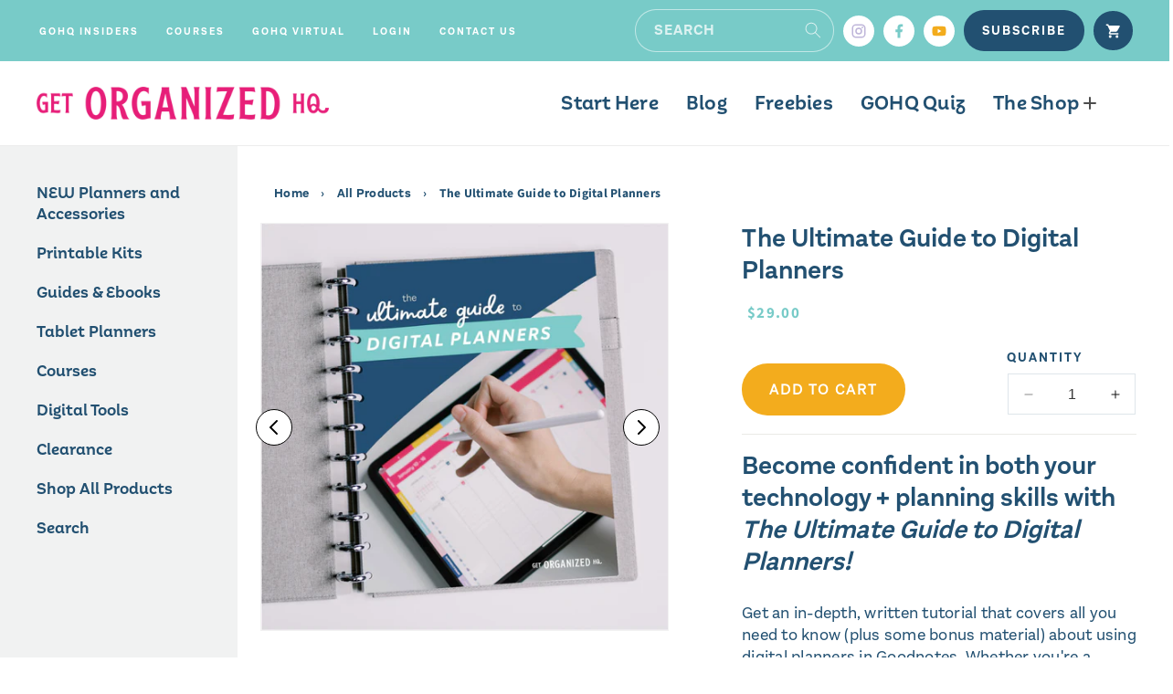

--- FILE ---
content_type: text/css
request_url: https://shop.getorganizedhq.com/cdn/shop/t/6/assets/dynamic.css?v=112180508270932317061707470627
body_size: 6008
content:
@font-face{font-family:aestetico-regular;src:url(//shop.getorganizedhq.com/cdn/shop/files/aestetico-regular.woff2?v=10835910352099050196) format("woff2"),url(//shop.getorganizedhq.com/cdn/shop/files/aestetico-regular.woff?v=5845006877311378244) format("woff");font-weight:400;font-style:normal}@font-face{font-family:aestetico-bold;src:url(//shop.getorganizedhq.com/cdn/shop/files/aestetico-bold.woff2?v=16073895097857361397) format("woff2"),url(//shop.getorganizedhq.com/cdn/shop/files/aestetico-bold.woff?v=4045735551006323402) format("woff");font-weight:400;font-style:normal}@font-face{font-family:aestetico-semibold;src:url(//shop.getorganizedhq.com/cdn/shop/files/aestetico-semibold.woff2?v=3974069378925417833) format("woff2"),url(//shop.getorganizedhq.com/cdn/shop/files/aestetico-semibold.woff?v=11549248710596781358) format("woff");font-weight:400;font-style:normal}@font-face{font-family:aestetico-informal-semibold;src:url(//shop.getorganizedhq.com/cdn/shop/files/aestetico-informal-semibold.woff2?v=11963156490216022603) format("woff2"),url(//shop.getorganizedhq.com/cdn/shop/files/aestetico-informal-semibold.woff?v=3959423268101475820) format("woff");font-weight:400;font-style:normal}*:focus-visible,.facets__form .facet-filters__sort:focus-visible{outline:none;box-shadow:none}body{overflow-x:hidden;-webkit-font-smoothing:antialiased;-moz-osx-font-smoothing:grayscale;font-family:aestetico-regular,sans-serif;font-size:18px;color:#225071;letter-spacing:.25px}a{text-decoration:none;font-size:11px;color:#225071;font-family:aestetico-bold,sans-serif}a:hover{color:#e71d78}.button{padding:10px 30px;text-align:center;text-transform:uppercase;border-radius:50px;letter-spacing:2px;text-indent:0px;font-family:inherit;border:0px;cursor:pointer;margin-bottom:0;font-size:16px;line-height:1.8;font-family:aestetico-bold;min-width:auto;min-height:auto}.btn--secondary{border:solid 3px #78cbc8;color:#78cbc8;background:#fff}a.button:hover,input#mc-embedded-subscribe:hover,.btn-hover,input#submit:hover,input#searchsubmit:hover,.btn:hover{background:#e71d78;color:#fff}.btn--secondary:hover{color:#fff;background:#78cbc8!important;opacity:1!important}.text-link,.btn,.post-nav,input#mc-embedded-subscribe{text-transform:uppercase;letter-spacing:2px}.text-link,.post-nav a{font-size:18px;color:#e71d78;display:inline-block;border-bottom:solid 2px #fbd8d8;padding-bottom:3px;position:relative}.text-link:hover,.post-nav a:hover{color:#78cbc8}.product-single__description p,.product-single__description li,.product-description p,.product-description li{font-size:18px}.button:before,.shopify-challenge__button:before,.customer button:before,.shopify-payment-button__button--unbranded:before,.shopify-payment-button [role=button]:before,.cart__dynamic-checkout-buttons [role=button]:before,.button:after,.shopify-challenge__button:after,.customer button:after,.shopify-payment-button__button--unbranded:after{display:none}h1,h2,h3,h4,h5,p{line-height:1.25;margin-top:0}h1,h2,h3,h4,h5,.h0,.h1,.h2,.h3,.h4,.h5,button,.button{font-family:aestetico-regular,sans-serif}h1 a,h2 a,h3 a,h4 a,h5 a,p a,em a,strong a{font-size:inherit;color:inherit;text-transform:inherit}h1{font-size:40px;margin-bottom:30px;text-transform:none;letter-spacing:0px;font-family:aestetico-informal-semibold}h2{font-size:28px;margin-bottom:26px;text-transform:none;letter-spacing:0px;font-family:aestetico-semibold,sans-serif}h3,.collection-temp .grid-link__title{font-size:18px;margin-bottom:18px;text-transform:none;letter-spacing:0px;font-family:aestetico-informal-semibold}h4,label{font-size:18px;letter-spacing:2px;margin-bottom:20px;text-transform:uppercase;font-family:aestetico-bold}h5{font-size:15px;margin-bottom:15px;text-transform:none;letter-spacing:0px;font-family:aestetico-informal-semibold}h6{font-size:12px;text-transform:none;letter-spacing:0px}p{margin-bottom:30px;line-height:1.35}p:last-child{margin-bottom:0}em{font-style:italic}strong{font-weight:900}label{font-size:14px;margin-bottom:10px}.m-show{display:none}.menu-drawer-container .menu-drawer{height:100vh!important}.section-header~.shopify-section-group-header-group{z-index:1}.page-width.topbar{padding-top:10px;padding-bottom:10px}.header__inline-menu .header__menu-item{padding:1.2rem 2.5rem}.header__inline-menu .header__menu-item span{font-size:24px;font-family:aestetico-informal-semibold;color:#225071}.header__inline-menu .header__menu-item:hover span,.header__inline-menu .header__menu-item:hover svg{color:#78cbc8}.topbar .header__inline-menu .header__menu-item span{font-family:aestetico-bold,sans-serif;font-size:11px;text-transform:uppercase;letter-spacing:2px;line-height:1;color:#fff}.topbar .header__inline-menu .header__menu-item:hover span{color:#225071}.header__menu-item:hover span{text-decoration:none}.header__submenu.list-menu{background:#225071}.topbar .header__submenu.list-menu li a{color:#fff;line-height:1.5;font-size:11px;font-family:aestetico-bold,sans-serif;text-transform:uppercase;letter-spacing:2px;justify-content:center;text-align:center}.header__inline-menu .header__menu-item .icon-caret{right:10px}details[open]>.header__menu-item{text-decoration:none}.header-wrapper .header__submenu .header__menu-item:hover,.header__submenu .header__menu-item:hover{text-decoration-line:none}.header-wrapper .header__submenu .header__menu-item{color:#fff;font-family:aestetico-informal-semibold;font-size:18px;line-height:1;justify-content:center;text-align:center}.header-wrapper .header__submenu .header__menu-item:hover,.topbar .header__submenu.list-menu li a:hover{color:#78cbc8}.js header-drawer .menu-drawer__submenu{background:#78cbc8!important}.menu-drawer__close-button{color:#fff!important}sticky-header .header__inline-menu .list-menu--disclosure{width:30rem;right:0}.topbar .newsletter-form__field-wrapper .field__input{background:#fff;border:1px solid #f2f2f2;color:#000;margin-bottom:10px}.topbar .newsletter-form__field-wrapper .field__label{color:#225071;font-weight:400;font-family:aestetico-regular,sans-serif;text-transform:capitalize;font-size:1.4rem;top:calc(1.2rem + var(--inputs-border-width))}.topbar .newsletter-form__field-wrapper .field__input:focus~.field__label{font-size:1rem;top:calc(.5rem + var(--inputs-border-width))}.topbar .header__menu-item svg{display:none}.header__active-menu-item{text-decoration:none}predictive-search .field .search__input.field__input,predictive-search .field:after,predictive-search .field:hover:after,predictive-search .field:before,predictive-search .field:hover:before{border-radius:50px!important}.announcement-bar__message{font-size:16px;font-weight:600;line-height:1.35;letter-spacing:.25px}.topbar .flex{align-items:center;display:flex;justify-content:space-between}.topbar .social-nav{display:flex;padding:0;margin:0;list-style:none}.topbar .social-nav li{margin-left:10px}.topbar .social-nav li a{border-radius:100%;padding:0;width:40px;height:40px;display:flex;box-sizing:content-box;align-items:center;justify-content:center}.topbar .social-nav li a svg{width:22px;height:22px}.topbar .social-nav li.ig a{color:#beb5d9;background:#fff}.topbar .social-nav li.fb a{color:#78cbc8;background:#fff}.topbar .social-nav li.p a{color:#e71d78;background:#fff}.topbar .social-nav li.yt a{color:#f3ac1d;background:#fff}.topbar .social-nav li a:hover{color:#fff!important;background:#225071!important}.topbar .button{margin-left:10px;font-size:14px;font-family:aestetico-bold,sans-serif}.topbar .button:hover{background:#e71d78;color:#fff}.subscribe-btn{padding:10px 20px}.button.cart-btn{width:43px;height:43px;padding:10px;min-width:43px;min-height:43px}.topbar predictive-search .predictive-search,#menu-drawer predictive-search .predictive-search{top:auto}.sidebar-left-bar{width:21%;padding:60px;position:relative;min-width:320px;background:#f1f2f2}.sidebar-right-bar{width:80%;padding:60px}.sidebar-page-flex{display:flex;justify-content:space-between}.sidebar-left-bar .header__inline-menu .header__menu-item span{font-size:18px;letter-spacing:0;margin-bottom:20px;font-family:aestetico-informal-semibold}.sidebar-left-bar .header__inline-menu .header__menu-item:hover span{color:#e71d78}.sidebar-left-bar .header__inline-menu .header__menu-item{padding:0}.sidebar-left-bar .header__inline-menu{margin-left:0;position:sticky;top:115px}.sidebar-left-bar .list-menu--inline{display:block}.sidebar-right-bar .page-width{padding:0}.template-product .sidebar-right-bar{padding:40px}.ui-accordion li{margin-bottom:20px}#accordion.rte h4,#accordion.rte .h4{margin-top:0!important}#accordion .ui-accordion-header{border-top:solid 1px #eaeae6;padding-top:17px;cursor:pointer;color:#225071}.desktop-nav .sub-menu li a,.product-single #accordion p{font-size:18px}.ui-accordion-content{padding-bottom:20px;margin:0}#accordion h4.ui-state-default:after,#accordion .ui-state-default.h4:after{content:"+";float:right;font-size:20px;position:relative;top:-3px}.ui-accordion-content ul{list-style-position:outside}.collection-hero__title{margin:0rem 0 4rem!important;font-size:18px;letter-spacing:2px;text-transform:uppercase;font-family:aestetico-bold;color:#225071}.facets-container{padding-top:0!important}.product-card-wrapper .card__content .card__badge .badge{position:absolute;width:60px;height:60px;background-color:#e71d78;color:#fff;border-radius:50%;text-transform:uppercase;font-weight:700;text-align:center;font-size:12px;letter-spacing:1px;line-height:1.1;top:-12px;right:-12px;z-index:10;display:flex;align-items:center;justify-content:center;border:none}.product-card-wrapper .card__information h3.card__heading a{color:#225071;margin-bottom:10px;font-size:18px;text-transform:none;letter-spacing:0px;font-family:aestetico-informal-semibold}.product-card-wrapper:hover .card__information h3.card__heading a{color:#e71d78}.product-card-wrapper .card__information h3.card__heading a:hover{text-decoration:none}.product-card-wrapper .price .price-item{letter-spacing:1px;text-transform:uppercase;font-family:aestetico-bold;font-size:16px;color:#78cbc8}.product-card-wrapper .price .price-item{margin:0 .2rem 0 0}.sidebar-right-bar #product-grid{margin:0}.product-card-wrapper .card{justify-content:space-between}.product-card-wrapper .card__content{flex-grow:inherit}.facets__item label,.facets__item input[type=checkbox],.facets__heading,.facets__price .field__label,span.active-facets__button-inner{font-family:aestetico-regular,sans-serif;text-transform:capitalize;letter-spacing:.8px}.facet-filters__sort+.icon-caret{right:1rem!important}.facet-filters__field .select{padding:8px 20px 8px 15px;border:1px solid #78cbc8;border-radius:50px}.facets-layout-list .facets__label:hover .facet-checkbox__text,.facets-layout-list input:focus~.facet-checkbox__text,.facets__summary:hover .facets__summary-label{text-decoration:none!important}.mobile-facets__sort label{margin:0}.mobile-facets__sort .select__select{font-size:1.6rem}.mobile-facets__label .icon-checkmark{color:#78cbc8}.mobile-facets__clear{font-size:15px}.facets__form .product-count{align-self:center!important}.breadcrumb{font-family:Source Sans Pro,sans-serif;font-weight:700;font-style:normal;color:#225071;font-size:.75em;margin-bottom:20px}.breadcrumb a:first-child,.breadcrumb span:first-child{padding-left:0}.breadcrumb a,.breadcrumb span{display:inline;padding-right:5px;margin-right:5px;font-size:13.5px}.breadcrumb__sep{font-size:1.4em;line-height:1}.product__media-list .product-media-container.constrain-height.media-fit-contain{width:100%}.product .product__media-list{margin-bottom:3rem}.product .thumbnail-slider .thumbnail-list{grid-gap:3rem}.product__info-wrapper .product__title h1{font-size:28px;text-transform:none;letter-spacing:0px;font-family:aestetico-semibold,sans-serif;margin-bottom:10px;font-weight:700;color:#225071}.price .price-item.price-item--sale{color:#78cbc8;font-size:16.8px;font-weight:700;font-family:Source Sans Pro,sans-serif}.price__container .price__regular .price-item.price-item--regular{color:#78cbc8;opacity:1;margin-left:6px;font-size:16.8px!important;font-weight:700;font-family:Source Sans Pro,sans-serif}.price__container .price-item.price-item--regular{color:#225071;opacity:.7;margin-left:6px;font-size:15.24px!important;font-weight:700}.product-form__quantity .form__label{font-size:14px;margin-bottom:10px;letter-spacing:2px;text-transform:uppercase;font-family:aestetico-bold;color:#225071}.product__accordion .accordion__title{font-size:18px;letter-spacing:2px;color:#225071;text-transform:uppercase;font-family:aestetico-bold}.product .product-form__submit{width:auto;font-weight:600;text-transform:uppercase;letter-spacing:2px;font-size:16px;line-height:1.7;padding:15px 30px;background:#f3ac1d}.quantity:after{box-shadow:none;border:1px solid rgba(34,80,113,.15)}.cbb-frequently-bought-container{margin-top:30px!important}.cbb-frequently-bought-add-button{font-weight:600!important;text-transform:uppercase!important;letter-spacing:2px!important;font-size:16px!important;line-height:1.7!important;padding:15px 30px!important;border-radius:50px!important}.product__text,.wrp-product-des .ui-accordion-content{color:#225071}.jdgm-rev-widg__header{text-align:left!important}media-gallery .thumbnail-slider .thumbnail-list.slick-slider.slider--tablet-up{margin:0 -15px}media-gallery .thumbnail-slider .thumbnail-list.slick-slider.slider--tablet-up,media-gallery .product__media-list.slick-slider{display:block}media-gallery .thumbnail-slider .thumbnail-list.slick-slider.slider--tablet-up .thumbnail{width:auto;left:auto}media-gallery .thumbnail-slider .thumbnail-list.slick-slider.slider--tablet-up .thumbnail-list__item{padding:0 15px}.product media-gallery slider-component .slick-arrow{background-color:#fff;border-radius:100%;border:1px solid;height:40px;width:40px;display:flex;justify-content:center;align-items:center;cursor:pointer;position:absolute;top:0;bottom:0;margin:auto;z-index:1}.product media-gallery slider-component .slick-arrow.slick-prev{left:0}.product media-gallery slider-component .slick-arrow.slick-next{right:0}.product media-gallery slider-component .product__media-list .slick-arrow.slick-prev{left:10px}.product media-gallery slider-component .product__media-list .slick-arrow.slick-next{right:10px}#accordion h4.ui-state-active:after,#accordion .ui-state-active.h4:after{content:"\2013";float:right;font-size:20px;position:relative;top:-3px}.footer-text-wrapper{text-align:center;max-width:720px}.footer-text-wrapper p{font-size:18px;color:#225071;letter-spacing:.25px}.footer-text-wrapper h3{color:#225071}.footer-text-wrapper .button{font-size:18px;font-family:aestetico-bold,sans-serif;padding:15px 30px;margin-top:20px;background:#e71d78}.footer-text-wrapper .button:hover{background:#225071}#sold_out_wrapper .media{opacity:.4}#sold_out_wrapper .gradient{background:#fff}.card__badge.sold_out{position:absolute;top:0;bottom:0;left:0;right:0;margin:auto;height:max-content;width:max-content}.product-card-wrapper .card__content .card__badge.sold_out .badge{position:static;background-color:#7acbc8;width:62px;height:62px}.template-cart main .page-width{max-width:1400px}.title-wrapper-with-link .title{color:#225071}.title-wrapper-with-link a{font-size:16px}.cart__contents .cart-items thead th{font-size:18px;letter-spacing:2px;margin-bottom:20px;text-transform:uppercase;font-family:aestetico-bold;color:#225071;opacity:1}.cart-item__name{font-size:15px;margin-bottom:15px;text-transform:none;letter-spacing:0px;font-family:aestetico-informal-semibold;color:#225071}.cart-item__name:hover{text-decoration:none!important}.cart-item__price-wrapper .price,.cart-item__details .product-option{font-size:16px;margin-bottom:15px;text-transform:none;letter-spacing:0px;font-family:aestetico-informal-semibold;color:#225071}.cart__footer .totals__total{font-family:aestetico-regular,sans-serif;font-size:18px;color:#225071;letter-spacing:.25px;font-weight:400}.cart__footer .totals__total-value{font-size:15px;text-transform:none;letter-spacing:0px;font-family:aestetico-informal-semibold;color:#225071}.cart__footer .tax-note{font-style:italic;margin-bottom:15px;margin-top:10px;font-size:.91667em;color:#225071;font-family:aestetico-regular,sans-serif;font-size:18px;letter-spacing:.25px}.cart__footer .cart__dynamic-checkout-buttons{margin:0 0 0 auto}.cart__footer .cart__ctas button,.continue_shopping_btn{border:solid 3px #78cbc8;text-transform:uppercase;letter-spacing:2px;background-color:transparent;color:#78cbc8;font-size:16px;font-family:aestetico-bold,sans-serif}.cart__footer .cart__ctas button:hover,.continue_shopping_btn:hover{color:#fff;background:#78cbc8!important}.dynamic-checkout__content .shopify-cleanslate ul{display:flex!important;-ms-flex-direction:row!important;flex-direction:row!important}.dynamic-checkout__content .shopify-cleanslate ul li{width:33.33%!important;padding:0 5px;margin-top:15px!important}.cart__footer .cart__dynamic-checkout-buttons div[role=button]{border-radius:5px!important}.rale-widget.rale-customized{text-align:right!important}.footer__content-bottom{padding:1.6rem 0!important}.footer .footer__copyright{margin-top:0}.footer__content-bottom{padding-bottom:3rem}.footer__content-top.page-width{max-width:1580px;padding:0 60px 80px;margin:0 auto}.footer-block__details-content .list-menu__item--link{color:#225071!important;font-family:aestetico-bold,sans-serif;text-transform:uppercase;font-size:16px!important;letter-spacing:1px;padding:0}.footer-block__details-content .list-menu__item--link:hover{color:#e71d78!important;text-decoration:none!important}.footer .footer-block__heading{font-size:28px;margin-bottom:26px;text-transform:none;letter-spacing:0px;font-family:aestetico-semibold,sans-serif;color:#225071}.footer-block__newsletter .newsletter-form__field-wrapper .field{margin-bottom:15px}.footer-block__newsletter .newsletter-form__field-wrapper .field:before,.footer-block__newsletter .newsletter-form__field-wrapper .field:after{box-shadow:none;border:none}.footer-block__newsletter .newsletter-form__field-wrapper .field input{font-size:14px;padding:10px;border:1px solid #e3e3e3}.footer-block__newsletter .newsletter-form__field-wrapper .field .field__label{text-transform:capitalize!important;font-weight:400!important;font-family:aestetico-regular,sans-serif}.footer-block__newsletter .newsletter-form__field-wrapper .field__input:not(:placeholder-shown)~.field__label{top:calc(var(--inputs-border-width) + .3rem);left:calc(var(--inputs-border-width) + 1rem)}.footer-block__newsletter .newsletter-form__field-wrapper,.footer-block__newsletter .newsletter-form{max-width:48rem}.footer-block__newsletter .newsletter-form__button,.footer-block__newsletter .newsletter-form__button:not(:focus-visible):not(.focused),.topbar .newsletter-form__button,.topbar .newsletter-form__button:not(:focus-visible):not(.focused){position:relative;width:100%;height:auto;color:#fff;background-color:#e71d78;border-radius:100px;padding:16px 24px;transition:all .3s ease-in-out}.footer-block__newsletter .newsletter-form__button span,.footer-block__newsletter .newsletter-form__button:not(:focus-visible):not(.focused) span,.topbar .newsletter-form__button span,.topbar .newsletter-form__button:not(:focus-visible):not(.focused) span{font-size:15px;text-transform:uppercase;letter-spacing:1px}.footer__content-bottom-wrapper{justify-content:center}.footer__content-bottom-wrapper .footer__copyright{display:flex;justify-content:center;align-items:center;flex-wrap:wrap}.footer__content-bottom-wrapper .footer__copyright a,.footer__content-bottom-wrapper .footer__copyright small{color:#fff;font-family:aestetico-regular;font-size:16px}.footer__content-bottom-wrapper .footer__copyright img{margin:0 15px}.footer .footer-block__brand-info .footer__list-social.list-social{justify-content:flex-start;margin-left:auto;margin-right:0;max-width:100px}.footer .footer-block__brand-info .list-social__item{margin:5px 10px 5px 0}.footer__list-social a{border-radius:100%;padding:0;text-align:center;width:40px;height:40px;justify-content:center;align-items:center}.footer__list-social a:hover{color:#fff!important;background:#225071!important}.footer__list-social .ig a{color:#fff;background:#beb5d9}.footer__list-social .fb a{color:#fff;background:#78cbc8}.footer__list-social .p a{color:#fff;background:#e71d78}.footer__list-social .yt a{color:#fff;background:#f3ac1d}.menu_drawer_header_wraper{display:flex;justify-content:space-between;padding:30px 3rem 0;align-items:center}.cross_button svg{width:20px;color:#fff}.cross_button{cursor:pointer}.left-sidebar-button_allshow{display:none}.custom-model-main{display:none;text-align:center;overflow:hidden;position:fixed;top:0;right:0;bottom:0;left:0;-webkit-overflow-scrolling:touch;outline:0;opacity:0;-webkit-transition:opacity .15s linear,z-index .15;-o-transition:opacity .15s linear,z-index .15;transition:opacity .15s linear,z-index .15;z-index:-1;overflow-x:hidden;overflow-y:auto}.custom-model-main.model-open{display:block}.model-open{z-index:99999;opacity:1;overflow:hidden}.custom-model-inner{-webkit-transform:translate(0,-25%);-ms-transform:translate(0,-25%);transform:translateY(-25%);-webkit-transition:-webkit-transform .3s ease-out;-o-transition:-o-transform .3s ease-out;transition:-webkit-transform .3s ease-out;-o-transition:transform .3s ease-out;transition:transform .3s ease-out;transition:transform .3s ease-out,-webkit-transform .3s ease-out;display:inline-block;vertical-align:middle;width:850px;margin:30px auto;max-width:100%}.custom-model-wrap{display:block;width:100%;position:relative;background-color:#fff;border:1px solid #999;border:1px solid rgba(0,0,0,.2);border-radius:6px;-webkit-box-shadow:0 3px 9px rgba(0,0,0,.5);box-shadow:0 3px 9px #00000080;background-clip:padding-box;outline:0;text-align:left;padding:0;-webkit-box-sizing:border-box;-moz-box-sizing:border-box;box-sizing:border-box;max-height:calc(100vh - 70px);overflow-y:auto}.model-open .custom-model-inner{-webkit-transform:translate(0,0);-ms-transform:translate(0,0);transform:translate(0);position:relative;z-index:999}cart-remove-button .button:not([disabled]):hover{background:transparent!important}.is-empty .cart__warnings .button{margin-left:10px;font-size:14px;font-family:aestetico-bold,sans-serif;background:#225071}.is-empty .cart__warnings .button:hover{background:#e71d78}.fg-img{width:40%;display:block!important;background-size:cover;background-position:center}.fg-text{padding:60px;width:60%}.fg-text h2{font-size:28px;margin-bottom:26px;text-transform:none;letter-spacing:0px;font-family:aestetico-semibold,sans-serif;color:#225071}.fg-text p{margin-bottom:30px;line-height:1.35;color:#225071}.custom-model-wrap .flex{align-items:normal}.custom-model-main .bg-overlay{display:none}.custom-model-main.model-open .bg-overlay{background:#78cbc8bf;z-index:99;display:block}.bg-overlay{background:#0000;height:100vh;width:100%;position:fixed;left:0;top:0;right:0;bottom:0;z-index:0;-webkit-transition:background .15s linear;-o-transition:background .15s linear;transition:background .15s linear}.close-btn{position:absolute;right:0;top:-40px;cursor:pointer;z-index:99;font-size:30px;color:#fff}product-recommendations .related-products__heading{color:#225071;font-size:18px;text-transform:uppercase;font-weight:900;font-family:aestetico-bold;letter-spacing:2px}.product-form__quantity.qty-btn{display:flex;justify-content:space-between;align-items:flex-end;margin:20px 0;max-width:100%;flex-direction:row-reverse}.product-form__quantity.qty-btn product-form{margin:0}.product .product-form__submit{margin:0 10px 0 0}.template-collection .facets-container #FacetsWrapperDesktop{display:none}.template-collection aside .collection-hero__title{margin:0!important}.template-collection .facets-wrapper{display:flex;align-items:center;justify-content:space-between;margin-bottom:30px}.template-collection .facets-container{margin:0}.product-media-modal .slick-prev.pull-left{background-color:#fff;border-radius:100%;border:1px solid;height:40px;width:40px;display:flex;justify-content:center;align-items:center;cursor:pointer;position:fixed;top:50%;bottom:auto;margin:auto;transform:translate(-50%);left:30px;z-index:99999}.product-media-modal .slick-next.pull-right{background-color:#fff;border-radius:100%;border:1px solid;height:40px;width:40px;display:flex;justify-content:center;align-items:center;cursor:pointer;position:fixed;top:50%;bottom:auto;right:30px;margin:auto;z-index:1}.product-media-modal .slick-track{display:flex;align-items:center}.product-media-modal .slick-list.draggable{display:block!important}.cbb-frequently-bought-container .cbb-frequently-bought-title{font-size:20px!important}.cbb-frequently-bought-container.cbb-mobile-view.cbb-tablet-view{height:auto!important}@media screen and (min-width:800px){.custom-model-main:before{content:"";display:inline-block;height:auto;vertical-align:middle;margin-right:-0px;height:100%}}@media screen and (max-width:799px){.custom-model-inner{margin-top:45px}}@media screen and (min-width: 990px){.header--middle-left{grid-template-areas:"heading navigation icons";grid-template-columns:auto 1fr 0}.header--middle-left .header__inline-menu{text-align:right}.product.product--medium:not(.product--no-media) .product__media-wrapper,.product.product--small:not(.product--no-media) .product__info-wrapper,.product.product--medium:not(.product--no-media) .product__info-wrapper,.product.product--small:not(.product--no-media) .product__media-wrapper{max-width:50%;width:calc(50% - var(--grid-desktop-horizontal-spacing) / 2)}.product.product--medium .thumbnail-list{grid-template-columns:repeat(4,1fr)}.cart__warnings{padding:7rem 0 5rem!important}}@media screen and (min-width: 750px){.page-width{padding:0 4rem}.header:not(.drawer-menu).page-width{padding-left:4rem;padding-right:4rem}.product-card-wrapper .card__information,.product-card-wrapper .card--standard>.card__content .card__information{padding:1rem;text-align:center}.product-card-wrapper .card-information{text-align:center}.product .product__media-wrapper{padding:0 4rem 0 0rem}.product .product__info-wrapper{padding:0 0rem 0 4rem}.product .product__info-container{max-width:66rem}#main-cart-footer .cart__footer>*{width:44rem}#main-cart-footer .cart__ctas{justify-content:flex-end}}@media screen and (max-width: 1440px){.header__inline-menu .header__menu-item span{font-size:22px}.header__inline-menu .header__menu-item{padding:1.2rem 1.5rem}}@media screen and (max-width: 1400px){.header__heading-logo{width:320px}.search__input.field__input{padding-right:1rem!important}.sidebar-left-bar{padding:40px;min-width:260px}.sidebar-right-bar{padding:80px 60px}.topbar .social-nav li a svg{width:18px;height:18px}.topbar .social-nav li a{width:34px;height:34px}}@media screen and (max-width: 1200px){.page-width.topbar{padding:10px 20px}.header:not(.drawer-menu).page-width{padding:2rem}.header__inline-menu .header__menu-item span{font-size:19px}.header__heading-logo{width:280px}.subscribe-btn{display:none}.sidebar-right-bar{padding:40px 30px}.product .product-form__submit{font-size:14px;padding:15px 14px}}@media screen and (max-width: 1024px){.sidebar-left-bar .header__inline-menu .header__menu-item span{font-size:16px}.header__inline-menu .header__menu-item span{font-size:18px}media-gallery .thumbnail-slider .thumbnail-list.slick-slider.slider--tablet-up .thumbnail-list__item{padding:0 6px}media-gallery .thumbnail-slider .thumbnail-list.slick-slider.slider--tablet-up{margin:0 -9px}.product media-gallery slider-component .slick-arrow{height:35px;width:35px}}@media screen and (max-width: 1000px){.footer-block__newsletter .m-show{display:inline-block;height:auto;width:80px;margin:auto auto 10px}.sidebar-right-bar,.sidebar-left-bar{width:100%}.product .product__media-wrapper{padding:0 2rem 0 0rem}.product .product__info-wrapper{padding:0 0rem 0 2rem}.sidebar-page-flex{flex-wrap:wrap}.left-sidebar-button_allshow{cursor:pointer;display:block;text-align:center;margin-bottom:20px;padding:20px;z-index:1;position:relative;width:100%;font-size:16px!important;color:#fff;background:#78cbc8;border-radius:50px;text-transform:uppercase;letter-spacing:2px;font-family:aestetico-bold,sans-serif;line-height:1.25}.left-sidebar-button_allshow:hover{background:#e71d78}.sidebar-left-bar{background:transparent;padding:40px 30px 0}.sidebar-left-bar .list-menu--inline{display:none;border:solid 2px #f1f2f2;padding-top:30px;position:relative;top:-50px}.sidebar-left-bar .header__inline-menu .header__menu-item span{margin-bottom:0;font-size:14px}.sidebar-left-bar .header__inline-menu .header__menu-item{text-align:center;justify-content:center;border-bottom:solid 2px #f1f2f2;padding:20px}.sidebar-left-bar .header__inline-menu{display:block}.sidebar-left-bar .header__inline-menu .header__menu-item:hover span{color:#e71d78!important}}@media screen and (max-width: 989px){.header-wrapper .header{display:flex;justify-content:space-between}.page-width.topbar{padding:0}#menu-drawer .topbar_flex .header__inline-menu,#menu-drawer .topbar_flex .header__inline-menu .list-menu--inline{display:block;margin:0}#menu-drawer .topbar_flex .header__inline-menu .header__menu-item{padding:.5rem 3rem}.header__inline-menu .header__menu-item .icon-caret{right:4rem}.menu-drawer__navigation{padding:3rem 0 1rem!important}.search__input.field__input{padding-right:10rem!important}.header predictive-search{margin-right:10px}.button.cart-btn{margin-right:5px;background-color:#78cbc8}header-drawer{margin-left:0!important;grid-area:drawer;display:flex}.header{grid-template-areas:"left-icons heading icons drawer";grid-template-columns:auto auto 2fr}.socials .social-nav{display:none}.socials .social-nav li{margin-right:10px}.header__inline-menu .header__menu-item span{font-size:16px;font-weight:400;font-family:aestetico-regular}.topbar_flex .header__submenu .header__menu-item{color:#fff}.header predictive-search{position:static!important}.footer__content-top.page-width{padding:0 40px 40px}.footer .footer__blocks-wrapper .grid__item{width:100%}.footer-block__details-content>li{text-align:center}.footer .footer__content-top .grid{row-gap:3rem}.footer .footer-block__brand-info .footer__list-social.list-social{justify-content:center;max-width:100%}.footer{padding-top:40px!important}.header predictive-search{width:90%;margin:20px auto 40px;padding-top:20px}.menu-drawer__inner-container .list-menu--disclosure{position:relative;min-width:90%;margin:auto}.menu-drawer{top:-40px!important;width:100%!important;background:#78cbc8!important;border-bottom:solid 1px #f1f2f2!important}.menu-drawer .list-menu__item,.header__inline-menu .header__menu-item span,.menu-drawer__localization .localization-form:only-child .localization-form__select{color:#fff!important}.menu-drawer__menu-item{font-size:26px!important;padding:8px 30px!important;font-family:aestetico-bold,sans-serif;line-height:1!important}#menu-drawer .topbar_flex .header__inline-menu .header__menu-item span{position:relative;font-size:20px;font-family:aestetico-regular}#menu-drawer .topbar_flex .header__inline-menu .header__menu-item[aria-expanded=false] span:after{content:"+"}#menu-drawer .topbar_flex .header__inline-menu .header__menu-item span:after{position:absolute;content:"-";color:#fff;font-size:27px;right:-19px;top:-4px}.menu-drawer__navigation{padding:0!important}.js .menu-drawer__menu li{margin-bottom:0!important}.menu-drawer .list-social__link{color:#c5fefc}.menu-drawer__navigation-container{display:flex!important;flex-direction:column}.menu-drawer__utility-links{background-color:transparent!important;padding-top:0!important;padding-bottom:0!important}.menu-drawer__localization localization-form,.menu-drawer__account{display:none!important}.menu_header_image img{max-width:280px}.sidebar-left-bar .header__inline-menu .header__menu-item span{color:#225071!important}.facets-container{margin-bottom:10px}.shopify-section-group-header-group{z-index:4!important}#menu-drawer .topbar_flex .header__inline-menu .header__menu-item svg{opacity:0}.menu-drawer__menu #HeaderDrawer-the-shop{font-size:20px!important;padding:8px 30px;font-family:aestetico-bold,sans-serif;line-height:1!important}.menu-drawer__menu #HeaderDrawer-the-shop svg{margin-bottom:-6px}.menu-drawer__menu #HeaderDrawer-the-shop+.header__submenu.list-menu ul a{font-size:18px!important;text-align:center}}@media screen and (max-width: 768px){.header__heading-logo{width:220px}.search__input.field__input{padding-right:5rem!important}.announcement-bar__message{font-size:14px}.sidebar-right-bar{padding:10px}.sidebar-left-bar{padding:40px 15px 0}}@media screen and (max-width: 750px){.list-menu__item{display:block!important}.footer-block__newsletter .newsletter-form__field-wrapper,.footer-block__newsletter .newsletter-form{max-width:100%}.template-product .sidebar-right-bar{padding:30px}.product .product__info-wrapper{padding:3rem 0rem 0 0}.product .product__media-wrapper{padding:0rem 0rem 0 0}.product .thumbnail-slider .thumbnail-list{grid-gap:1.5rem}.footer__content-bottom{padding:1.5rem 0!important}.product-card-wrapper .card{justify-content:unset}}@media screen and (max-width: 749px){.mobile-facets__inner,.mobile-facets__main,.mobile-facets__footer,.js .mobile-facets__submenu,.mobile-facets__sort .select__select{background:#78cbc8!important}.mobile-facets__heading,.mobile-facets__count,details.menu-opening .mobile-facets__close,.mobile-facets__summary span,.mobile-facets__sort,.mobile-facets__sort .select__select,.mobile-facets__clear,.mobile-facets__close-button,.mobile-facets__label,.mobile-facets__info,.facets__price{color:#fff!important}.mobile-facets__footer,.mobile-facets__header{border-color:#fff!important}.mobile-facets__footer .button{background:#fff;color:#78cbc8}.product .product-form__submit{font-size:14px;padding:15px 20px}}@media screen and (max-width: 650px){.header{display:block}.header:not(.drawer-menu).page-width{padding:1rem}.header__heading,.header__heading-link{display:block;padding-bottom:10px}.search__input.field__input{padding-right:2rem!important}.product__info-wrapper .product__title h1{font-size:22px}.product__accordion .accordion__title{font-size:15px}}@media screen and (max-width: 520px){.menu_header_image img{max-width:210px}}@media screen and (max-width: 480px){.footer__content-top.page-width{padding:0 20px 10px}.template-product .sidebar-right-bar{padding:15px}.footer-text-wrapper .button{font-size:14px;padding:12px 26px}.footer__content-bottom-wrapper .footer__copyright a,.footer__content-bottom-wrapper .footer__copyright small{font-size:12px;width:100%}.footer__content-bottom-wrapper .footer__copyright img{display:none}.menu-drawer__menu-item{font-size:20px!important}.product-card-wrapper .card__information h3.card__heading a{font-size:12px;font-family:aestetico-bold,sans-serif;text-transform:uppercase;text-align:center}.card-information{text-align:center!important}.price__container .price__regular .price-item.price-item--regular{font-size:14px!important}.template-collection .facets-wrapper{display:block}.template-collection aside .collection-hero__title{margin:0 0 10px!important}.price--on-sale .price__sale *,.price__container .price-item.price-item--regular{font-size:14px!important}}@media screen and (max-width: 375px){.product .product-form__submit{letter-spacing:1.5px;padding:15px 18px}}
/*# sourceMappingURL=/cdn/shop/t/6/assets/dynamic.css.map?v=112180508270932317061707470627 */


--- FILE ---
content_type: image/svg+xml
request_url: https://shop.getorganizedhq.com/cdn/shop/t/2/assets/three-stars.svg?v=30950547144469010391619626399
body_size: 410
content:
<?xml version="1.0" encoding="utf-8"?>
<!-- Generator: Adobe Illustrator 24.3.0, SVG Export Plug-In . SVG Version: 6.00 Build 0)  -->
<svg version="1.1" id="Isolation_Mode" xmlns="http://www.w3.org/2000/svg" xmlns:xlink="http://www.w3.org/1999/xlink" x="0px"
	 y="0px" width="80.9px" height="100.9px" viewBox="0 0 80.9 100.9" style="enable-background:new 0 0 80.9 100.9;"
	 xml:space="preserve">
<style type="text/css">
	.st0{fill:#E82078;}
	.st1{fill:#F2AC1E;}
	.st2{fill:#78CBC8;}
</style>
<g>
	<path class="st0" d="M46.2,47.4c0.1-0.1,0.3-0.3,0.5-0.5c2.2-2.4,1.9-3.1,1.8-3.3c-0.2-0.6-1-1.4-1.6-2c-0.6-0.6-1.2-1.2-1.9-1.9
		L37.3,32l17.9-0.2c0.6,0,0.9,0,1.2-0.1c0,0,0,0,0,0c0.1-1.9,0-3.8-0.4-5.6c-0.1-0.4-0.2-0.6-0.2-0.7c-0.4-0.1-1.3-0.1-1.7-0.1
		l-18.1,0.3l11.6-13.4c0.1-0.1,0.3-0.4,0.5-0.6c-0.2-0.2-0.4-0.5-0.9-0.9c-1.3-1.2-3.1-2.6-4.2-2.3c-0.8,0.2-1.9,1.5-2.6,2.3
		l-7.9,9.2L31.9,1.6c0-0.7-0.1-1.3-1.5-1.6c-2.2-0.4-5.2,0.7-5.8,2.3c-0.3,0.8-0.3,2.1-0.2,3.3l0.7,14.4l-8.8-8.4c-1-1-2.1-2-3.2-3
		c-1.1-1-1.6-1.1-1.6-1.1c-0.7,0.2-2.1,2.3-2.9,3.5l-0.2,0.4l15.2,14.4L2.9,26.3c-1.5,0-1.7,0-1.9,4.2C1,31,1,31.6,1,32.2
		c4.1,0.2,8.3,0.1,12.3,0.1l8.5,0l-11.3,13c0.5,1,2.4,2.7,3.2,3.5l0.4,0.3c0.3,0.3,0.6,0.6,0.8,0.8l11-12.6l0.8,16.9
		c0,0.4,0.1,1.7,0.3,2.1c0.1,0.1,0.7,0.3,2.5,0.3l4.1,0l-0.6-21.8l12.6,12C45.6,46.9,45.9,47.2,46.2,47.4z"/>
	<path class="st1" d="M24,96c0.1-0.1,0.2-0.1,0.3-0.3c1.2-1.2,1-1.6,1-1.8c-0.1-0.3-0.6-0.7-0.9-1.1c-0.3-0.3-0.7-0.7-1-1l-4.1-4.1
		l9.5-0.1c0.3,0,0.5,0,0.6,0c0,0,0,0,0,0c0.1-1,0-2-0.2-3c0-0.2-0.1-0.3-0.1-0.4c-0.2,0-0.7,0-0.9,0l-9.6,0.2l6.2-7.1
		c0.1-0.1,0.2-0.2,0.2-0.3c-0.1-0.1-0.2-0.2-0.5-0.5c-0.7-0.6-1.7-1.4-2.2-1.2c-0.4,0.1-1,0.8-1.4,1.2l-4.2,4.8l-0.3-9.7
		c0-0.4-0.1-0.7-0.8-0.8c-1.1-0.2-2.7,0.4-3.1,1.2c-0.2,0.4-0.1,1.1-0.1,1.8l0.4,7.6l-4.7-4.5C7.5,76.6,7,76,6.4,75.5
		c-0.6-0.5-0.8-0.6-0.8-0.6C5.2,75,4.4,76.2,4,76.8L3.9,77l8.1,7.6L1.1,84.8c-0.8,0-0.9,0-1,2.2c0,0.3,0,0.6,0,0.9
		c2.2,0.1,4.4,0.1,6.5,0l4.5,0l-6,6.9c0.3,0.5,1.3,1.4,1.7,1.8l0.2,0.2c0.2,0.1,0.3,0.3,0.4,0.4l5.8-6.7l0.4,9c0,0.2,0,0.9,0.2,1.1
		c0.1,0.1,0.4,0.1,1.3,0.1l2.2,0l-0.3-11.5l6.7,6.3C23.7,95.8,23.8,95.9,24,96z"/>
	<path class="st2" d="M74.2,84.4c0.1-0.1,0.2-0.2,0.3-0.3c1.5-1.5,1.3-2,1.2-2.2c-0.1-0.4-0.7-0.9-1.1-1.3c-0.4-0.4-0.8-0.8-1.2-1.2
		l-5.1-5l11.7-0.1c0.4,0,0.6,0,0.8,0c0,0,0,0,0,0c0.1-1.2,0-2.5-0.3-3.7c-0.1-0.3-0.1-0.4-0.1-0.5c-0.3-0.1-0.9-0.1-1.1,0l-11.9,0.2
		l7.6-8.8c0.1-0.1,0.2-0.2,0.3-0.4c-0.1-0.1-0.3-0.3-0.6-0.6c-0.8-0.8-2-1.7-2.8-1.5c-0.5,0.1-1.2,1-1.7,1.5l-5.2,6l-0.3-12
		c0-0.5-0.1-0.9-1-1c-1.4-0.3-3.4,0.5-3.8,1.5c-0.2,0.5-0.2,1.4-0.2,2.2l0.4,9.4L54.6,61c-0.7-0.7-1.4-1.3-2.1-2
		c-0.7-0.7-1-0.7-1.1-0.7c-0.4,0.1-1.4,1.5-1.9,2.3l-0.2,0.2l10,9.5l-13.5,0.3c-1,0-1.1,0-1.2,2.7c0,0.4,0,0.8-0.1,1.2
		c2.7,0.1,5.4,0.1,8.1,0.1l5.5,0L50.8,83c0.3,0.6,1.5,1.8,2.1,2.3l0.2,0.2c0.2,0.2,0.4,0.4,0.6,0.5l7.2-8.3l0.5,11.1
		c0,0.3,0.1,1.1,0.2,1.4c0.1,0.1,0.5,0.2,1.6,0.2l2.7,0l-0.4-14.3l8.3,7.8C73.9,84.1,74.1,84.2,74.2,84.4z"/>
</g>
</svg>


--- FILE ---
content_type: text/javascript
request_url: https://shop.getorganizedhq.com/cdn/shop/t/6/assets/dynamic.js?v=66416123485943136141707807088
body_size: 146
content:
$(document).ready(function(){$(function(){$("#accordion").accordion({heightStyle:"content",collapsible:!0})});var windowsize=$(window).width();windowsize>749&&($(".product__media-list").slick({slidesToShow:1,slidesToScroll:1,arrows:!0,fade:!1,prevArrow:"<button type='button' class='slick-prev pull-left'><svg xmlns='http://www.w3.org/2000/svg' width='24' height='24' viewBox='0 0 24 24'><path fill='none' stroke='currentColor' stroke-linecap='round' stroke-linejoin='round' stroke-width='2' d='m15 19l-7-7l7-7'/></svg></button>",nextArrow:"<button type='button' class='slick-next pull-right'><svg xmlns='http://www.w3.org/2000/svg' width='24' height='24' viewBox='0 0 24 24'><g transform='translate(24 0) scale(-1 1)'><path fill='none' stroke='currentColor' stroke-linecap='round' stroke-linejoin='round' stroke-width='2' d='m15 19l-7-7l7-7'/></g></svg></button>",asNavFor:".thumbnail-list"}),$(".thumbnail-list").slick({slidesToShow:4,slidesToScroll:1,asNavFor:".product__media-list",arrows:!0,prevArrow:"<button type='button' class='slick-prev pull-left'><svg xmlns='http://www.w3.org/2000/svg' width='24' height='24' viewBox='0 0 24 24'><path fill='none' stroke='currentColor' stroke-linecap='round' stroke-linejoin='round' stroke-width='2' d='m15 19l-7-7l7-7'/></svg></button>",nextArrow:"<button type='button' class='slick-next pull-right'><svg xmlns='http://www.w3.org/2000/svg' width='24' height='24' viewBox='0 0 24 24'><g transform='translate(24 0) scale(-1 1)'><path fill='none' stroke='currentColor' stroke-linecap='round' stroke-linejoin='round' stroke-width='2' d='m15 19l-7-7l7-7'/></g></svg></button>",centerMode:!1,focusOnSelect:!0})),document.body.clientWidth<990?($(".topbar .topbar_flex").insertAfter(".menu-drawer__navigation"),$(".topbar_flex .cart-btn").insertBefore(".menu-drawer-container"),$(".topbar_flex predictive-search").insertBefore(".menu-drawer__navigation"),$("#menu-drawer .topbar_flex details, .menu-drawer__menu #Details-HeaderMenu-5").attr("open"," "),$("#menu-drawer .topbar_flex summary , .menu-drawer__menu #HeaderDrawer-the-shop").attr("aria-expanded","true")):($(".topbar_flex").insertBefore(".topbar .topbar_bottom"),$("#menu-drawer .topbar_flex details, .menu-drawer__menu #Details-HeaderMenu-5").attr("open"," "),$("#menu-drawer .topbar_flex summary , .menu-drawer__menu #HeaderDrawer-the-shop").attr("aria-expanded","true")),$(".menu_drawer_header_wraper .cross_button").click(function(){$(".menu-drawer-container > .header__icon--menu").trigger("click")}),$(".left-sidebar-button_allshow").click(function(){$(".sidebar-left-bar .list-menu--inline").toggle()}),$(".topbar header-menu details").on("mouseover",function(){$(this).attr("open",!0)}).on("mouseout",function(){$(this).attr("open",!1)}),$(".subscribe-open").on("click",function(){$(".custom-model-main").addClass("model-open")}),$(".close-btn, .bg-overlay").click(function(){$(".custom-model-main").removeClass("model-open")})}),$("product-modal .product-media-modal__content").slick({slidesToShow:1,slidesToScroll:1,arrows:!0,prevArrow:"<button type='button' class='slick-prev pull-left'><svg xmlns='http://www.w3.org/2000/svg' width='24' height='24' viewBox='0 0 24 24'><path fill='none' stroke='currentColor' stroke-linecap='round' stroke-linejoin='round' stroke-width='2' d='m15 19l-7-7l7-7'/></svg></button>",nextArrow:"<button type='button' class='slick-next pull-right'><svg xmlns='http://www.w3.org/2000/svg' width='24' height='24' viewBox='0 0 24 24'><g transform='translate(24 0) scale(-1 1)'><path fill='none' stroke='currentColor' stroke-linecap='round' stroke-linejoin='round' stroke-width='2' d='m15 19l-7-7l7-7'/></g></svg></button>",centerMode:!1,focusOnSelect:!0});
//# sourceMappingURL=/cdn/shop/t/6/assets/dynamic.js.map?v=66416123485943136141707807088


--- FILE ---
content_type: image/svg+xml
request_url: https://shop.getorganizedhq.com/cdn/shop/files/orange-star.svg?v=5587740568848646361
body_size: -162
content:
<?xml version="1.0" encoding="utf-8"?>
<!-- Generator: Adobe Illustrator 24.3.0, SVG Export Plug-In . SVG Version: 6.00 Build 0)  -->
<svg version="1.1" id="Layer_1" xmlns="http://www.w3.org/2000/svg" xmlns:xlink="http://www.w3.org/1999/xlink" x="0px" y="0px"
	 width="15px" height="15.3px" viewBox="0 0 15 15.3" style="enable-background:new 0 0 15 15.3;" xml:space="preserve">
<style type="text/css">
	.st0{fill:#F1AB1D;}
</style>
<path class="st0" d="M12.2,12.8c0,0,0.1-0.1,0.1-0.1c0.6-0.6,0.5-0.8,0.5-0.9c-0.1-0.2-0.3-0.4-0.4-0.5c-0.2-0.2-0.3-0.3-0.5-0.5
	L9.8,8.7l4.8-0.1c0.2,0,0.3,0,0.3,0c0,0,0,0,0,0c0-0.5,0-1-0.1-1.5c0-0.1,0-0.2-0.1-0.2c-0.1,0-0.4,0-0.5,0L9.5,6.9l3.1-3.6
	c0,0,0.1-0.1,0.1-0.2c0-0.1-0.1-0.1-0.2-0.2c-0.3-0.3-0.8-0.7-1.1-0.6c-0.2,0.1-0.5,0.4-0.7,0.6L8.5,5.4L8.4,0.4
	c0-0.2,0-0.4-0.4-0.4C7.4-0.1,6.6,0.2,6.4,0.6C6.3,0.9,6.3,1.2,6.3,1.5l0.2,3.9L4.1,3.2C3.8,2.9,3.6,2.6,3.3,2.3C3,2.1,2.8,2,2.8,2
	C2.7,2.1,2.3,2.7,2.1,3L2,3.1L6.1,7L0.5,7.1c-0.4,0-0.5,0-0.5,1.1c0,0.2,0,0.3,0,0.5c1.1,0.1,2.2,0,3.3,0l2.3,0l-3,3.5
	c0.1,0.3,0.6,0.7,0.9,0.9l0.1,0.1c0.1,0.1,0.2,0.1,0.2,0.2l3-3.4l0.2,4.6c0,0.1,0,0.5,0.1,0.6c0,0,0.2,0.1,0.7,0.1l1.1,0L8.6,9.4
	l3.4,3.2C12.1,12.7,12.2,12.8,12.2,12.8z"/>
</svg>


--- FILE ---
content_type: image/svg+xml
request_url: https://cdn.shopify.com/s/files/1/0563/9556/3174/files/gohq-logo-white.svg?v=1705049594
body_size: 871
content:
<?xml version="1.0" encoding="utf-8"?>
<!-- Generator: Adobe Illustrator 24.3.0, SVG Export Plug-In . SVG Version: 6.00 Build 0)  -->
<svg version="1.1" id="Layer_1" xmlns="http://www.w3.org/2000/svg" xmlns:xlink="http://www.w3.org/1999/xlink" x="0px" y="0px"
	 width="350px" height="38.2px" viewBox="0 0 350 38.2" style="enable-background:new 0 0 350 38.2;" xml:space="preserve">
<style type="text/css">
	.st0{fill:#FFFFFF;}
</style>
<g>
	<path class="st0" d="M71,0.1c-7.6,0-12.3,7.7-12.3,19s4.7,19,12.3,19c7.5,0,12.3-7.8,12.3-19C83.2,7.8,78.5,0.1,71,0.1 M71,33.3
		c-4,0-6.1-5.6-6.1-14.2S67,4.9,71,4.9s6.1,5.6,6.1,14.2S75,33.3,71,33.3"/>
	<path class="st0" d="M101.9,20.7c4-1.3,7.3-4.6,7.3-9.9c0-7-6.1-10.4-12.4-10.4H89c0.3,0.6,0.8,2.1,0.8,6.5v24.5
		c0,4.3-0.6,5.9-0.8,6.5h7.5c-0.3-0.6-0.8-2.1-0.8-6.5v-9.8c6.2,1.9,3.7,12.8,8.1,16.3h7.1C107.4,35.5,106.1,24.6,101.9,20.7 M97,17
		h-1.4V4.9H97c2.9,0,6.2,1.5,6.2,6.1S99.9,17,97,17"/>
	<path class="st0" d="M126.2,22.4c1.2-0.4,3.2-0.8,4.5-0.8v10.8c-0.9,0.5-2.3,0.9-3.4,0.9c-4.4,0-7.2-5.6-7.2-14.2
		s3.4-14.2,8.1-14.2c4,0,6,3.7,6,3.7V0.8c-0.2,0-0.4,0.1-0.7,0.1c-1.6,0-3.1-0.9-5.9-0.9c-8,0-13.6,7.8-13.6,19
		c0,11.3,5.1,19.1,13,19.1c3.8,0,7-1.5,9.4-1.5V16.8h-11.2L126.2,22.4z"/>
	<path class="st0" d="M159.1,6.9c-0.5-2.2-0.6-3.8-0.6-4.9c0-0.7,0-1.2,0.1-1.6h-9.1c0.1,0.3,0.2,0.9,0.2,1.7c0,1-0.1,2.6-0.7,4.8
		l-5.8,24.5c-0.8,3.3-1.7,5.3-2.2,6.5h7.8c-0.1-0.3-0.2-0.8-0.2-1.7c0-1.1,0.1-2.6,0.6-4.8l0.5-2.6h8.8l0.6,2.6
		c0.5,2.1,0.5,3.7,0.5,4.8c0,0.9,0,1.4-0.1,1.7h7.8c-0.6-1.2-1.5-3.2-2.3-6.5L159.1,6.9z M150.7,24.1l3.5-16.5l3.4,16.5H150.7z"/>
	<path class="st0" d="M195.2,0.3h-7c0,0,0.8,1.4,0.8,6.5v16.4l-9.9-22.9H173c0.6,1.3,0.9,3.5,0.9,6.5v24.6c0,3.1-0.3,5.2-0.9,6.5h7
		c0,0-0.8-1.4-0.8-6.5V12.8l8.1,18.7c1.3,3.1,1.2,5.1,1.2,6.5h6.7c-0.6-1.3-0.8-3.4-0.8-6.5V6.8C194.3,3.8,194.6,1.6,195.2,0.3"/>
	<path class="st0" d="M209.3,0.4h-7.5c0.6,1.2,0.8,3.4,0.8,6.5v24.5c0,4.3-0.6,5.9-0.8,6.5h7.5c-0.3-0.6-0.9-2.2-0.9-6.5V6.8
		C208.4,3.8,208.6,1.6,209.3,0.4"/>
	<path class="st0" d="M216.3,0.4L215.5,6c1.2-0.6,3.8-0.9,6.6-0.9h6.1l-13.4,32.8c1-0.2,2.2-0.3,3.7-0.3c3.4,0,8,0.6,12.3,0.6
		c1.8,0,3.5-0.2,5.1-0.6l0.7-5.3c-1.1,0.4-3.6,0.8-7.3,0.8c-2.1,0-4.4-0.2-6-0.4l13.6-32.3C236.9,0.4,216.3,0.4,216.3,0.4z"/>
	<path class="st0" d="M255.8,5.2c2.3,0,4.9,0.5,6.1,0.9l-1-5.6h-18.1c0.6,1.2,0.9,3.4,0.9,6.5v24.4c0,3-0.3,5.3-0.9,6.6
		c1-0.3,2.2-0.5,3.6-0.5c3.1,0,6.4,0.7,10.3,0.7c1.6,0,3.2-0.2,4.6-0.6l0.7-5.4c-0.9,0.5-3.2,0.8-6.7,0.8c-1.9,0-4.2-0.2-5.8-0.4
		V20.4h2.9c2.4,0,4.8,0.5,6.1,0.8l1.2-6.5c-1.5,0.4-4.4,0.8-6.3,0.8h-3.8V5.2H255.8z"/>
	<path class="st0" d="M276.2,0.4h-8c0.6,1.2,0.8,3.4,0.8,6.5v24.5c0,4.3-0.6,5.9-0.8,6.5c0.9-0.2,2.2-0.3,3.4-0.3
		c2.2,0,3.8,0.5,6.7,0.5c8.4,0,12.8-7.7,12.8-19C291.2,7.8,285.2,0.4,276.2,0.4 M277.7,33.5c-1.1,0-2.1-0.2-2.7-0.3V5h1.4
		c3.2,0,8.7,2.6,8.7,14S281.5,33.5,277.7,33.5"/>
	<path class="st0" d="M7.4,21c0.7-0.2,1.9-0.5,2.7-0.5V27c-0.6,0.3-1.4,0.5-2.1,0.5c-2.6,0-4.3-3.4-4.3-8.6s2.1-8.6,4.9-8.6
		c2.4,0,3.6,2.3,3.6,2.3V8c0,0-0.2,0-0.3,0c-1,0-1.9-0.6-3.6-0.6C3.4,7.4,0,12.1,0,19c0,6.8,3.1,11.6,7.8,11.6
		c2.3,0,4.2-0.9,5.7-0.9v-12H6.7L7.4,21z"/>
	<path class="st0" d="M24.7,10.6c1.4,0,3,0.3,3.7,0.5l-0.6-3.4h-11c0.3,0.8,0.5,2.1,0.5,3.9v14.8c0,1.8-0.2,3.2-0.5,4
		c0.6-0.2,1.4-0.3,2.2-0.3c1.9,0,3.8,0.4,6.2,0.4c1,0,1.9-0.1,2.8-0.4l0.4-3.2c-0.6,0.3-2,0.5-4,0.5c-1.1,0-2.5-0.1-3.5-0.3v-7.4
		h1.8c1.4,0,2.9,0.3,3.7,0.5l0.7-3.9c-0.9,0.3-2.7,0.5-3.8,0.5H21v-6.3L24.7,10.6L24.7,10.6z"/>
	<path class="st0" d="M30.3,7.6L29.9,11c0.7-0.3,2.1-0.5,4-0.5h0.9v15.8c0,2.7-0.4,3.6-0.5,4h4.6c-0.2-0.4-0.5-1.3-0.5-4V10.6h0.9
		c1.9,0,3.3,0.2,4,0.5l-0.4-3.4H30.3V7.6z"/>
	<path class="st0" d="M320.6,7.9H316c0.4,0.8,0.5,2.1,0.5,3.9v5.3H311v-5.3c0-1.8,0.2-3.2,0.5-3.9H307c0.4,0.8,0.5,2.1,0.5,3.9v14.8
		c0,2.6-0.3,3.6-0.5,3.9h4.6c-0.2-0.4-0.5-1.3-0.5-3.9V20h5.6v6.7c0,2.6-0.4,3.6-0.5,3.9h4.6c-0.1-0.4-0.5-1.3-0.5-3.9V11.8
		C320.1,10,320.3,8.7,320.6,7.9"/>
	<path class="st0" d="M345.8,24.5c0.5,1.8-0.6,3.3-2.5,3.3c-2.3,0-3.7-1.5-5-3.2c0.5-1.6,0.7-3.3,0.7-5.3c0-6.8-2.9-11.5-7.4-11.5
		c-4.6,0-7.4,4.7-7.4,11.5s2.9,11.5,7.4,11.5c2.3,0,4.2-1.2,5.5-3.4c1.4,1.8,3.3,3.4,6.4,3.4c3.5,0,6.6-1.9,6.6-6.3H345.8z
		 M331.5,10.6c2.4,0,3.7,3.4,3.7,8.6c0,0.6,0,1.2-0.1,1.8c-1-0.7-2.1-1.2-3.6-1.2s-2.8,0.6-3.7,1.7c-0.1-0.7-0.1-1.4-0.1-2.2
		C327.8,14,329.1,10.6,331.5,10.6 M331.5,27.8h-0.1c-1.1-0.1-2.4-1-2.4-3c0-1.7,1.1-2.8,2.5-2.8s2.3,0.9,3.3,2.1
		C334.1,26.4,333.1,27.8,331.5,27.8"/>
</g>
</svg>


--- FILE ---
content_type: text/javascript
request_url: https://dashboard.wheelio-app.com/api/wheelioapp/getsettings?jsonp=WheelioAppJSONPCallback134&s=get-organized-hq.myshopify.com&d=get-organized-hq.myshopify.com&cu=https%3A%2F%2Fshop.getorganizedhq.com%2Fcollections%2Fall%2Fproducts%2Fthe-ultimate-guide-to-digital-planners&uid=134
body_size: 380
content:
window['WheelioAppJSONPCallback134']({"success":false,"errorMessage":"No active campaigns!"})